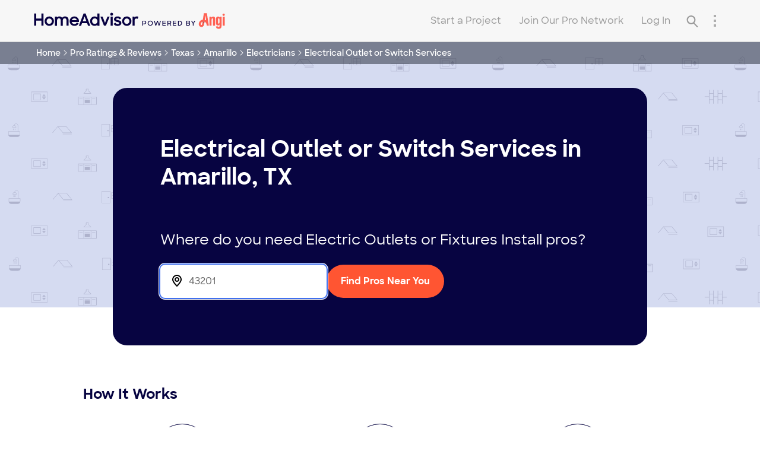

--- FILE ---
content_type: text/css; charset=UTF-8
request_url: https://ha-directory-ssr.homeadvisor.com/_next/static/css/bdb97706ecc665b0.css
body_size: 7746
content:
.ArrowIcon_root__08x1b>*{pointer-events:auto}@font-face{font-family:revicons;fallback:fallback;src:url(/_next/static/media/revicons.ff59b316.woff) format("woff"),url(/_next/static/media/revicons.b96bdb22.ttf) format("ttf"),url(/_next/static/media/revicons.652e7269.eot) format("ttf")}.react-multi-carousel-list{display:flex;align-items:center;overflow:hidden;position:relative}.react-multi-carousel-track{list-style:none;padding:0;margin:0;display:flex;flex-direction:row;position:relative;transform-style:preserve-3d;-webkit-backface-visibility:hidden;backface-visibility:hidden;will-change:transform,transition}.react-multiple-carousel__arrow{position:absolute;outline:0;transition:all .5s;border-radius:35px;z-index:1000;border:0;background:rgba(0,0,0,.5);min-width:43px;min-height:43px;opacity:1;cursor:pointer}.react-multiple-carousel__arrow:hover{background:rgba(0,0,0,.8)}.react-multiple-carousel__arrow:before{font-size:20px;color:#fff;display:block;font-family:revicons;text-align:center;z-index:2;position:relative}.react-multiple-carousel__arrow:disabled{cursor:default;background:rgba(0,0,0,.5)}.react-multiple-carousel__arrow--left{left:calc(4% + 1px)}.react-multiple-carousel__arrow--left:before{content:"\e824"}.react-multiple-carousel__arrow--right{right:calc(4% + 1px)}.react-multiple-carousel__arrow--right:before{content:"\e825"}.react-multi-carousel-dot-list{position:absolute;bottom:0;display:flex;left:0;right:0;justify-content:center;padding:0;margin:0;list-style:none;text-align:center}.react-multi-carousel-dot button{display:inline-block;width:12px;height:12px;border-radius:50%;opacity:1;box-shadow:none;transition:background .5s;border:2px solid grey;padding:0;margin:0 6px 0 0;outline:0;cursor:pointer}.react-multi-carousel-dot button:hover:active,.react-multi-carousel-dot--active button{background:#080808}.react-multi-carousel-item{transform-style:preserve-3d;-webkit-backface-visibility:hidden;backface-visibility:hidden}@media (-ms-high-contrast:active),(-ms-high-contrast:none){.react-multi-carousel-item{flex-shrink:0!important}.react-multi-carousel-track{overflow:visible!important}}[dir=rtl].react-multi-carousel-list{direction:rtl}.rtl.react-multiple-carousel__arrow--right{right:auto;left:calc(4% + 1px)}.rtl.react-multiple-carousel__arrow--right:before{content:"\e824"}.rtl.react-multiple-carousel__arrow--left{left:auto;right:calc(4% + 1px)}.rtl.react-multiple-carousel__arrow--left:before{content:"\e825"}.Message_path__cx_jV{fill:#070441}.Stars_g__IhFr_{stroke:#070441}.Handshake_subpath__YewUI{fill:#070441}.PlusMinus_lineMove__IFhtR{transition-duration:.3s}.Checkmark_root__153aP>*{pointer-events:auto}.Autocomplete_root__DqKE_{display:flex;flex-direction:column}.Autocomplete_heroRoot__Ibfom{margin-top:auto;margin-bottom:auto;width:100%;align-items:center;background-color:transparent}@media (min-width:1025px){.Autocomplete_heroRoot__Ibfom{width:280px}}.Autocomplete_headerRootSearchClose__FC_yt{position:absolute;margin-left:auto;display:flex;width:100%;overflow:hidden;padding-top:2px}.Autocomplete_headerRootSearchOpen__S5YvQ{margin-left:0}@media (min-width:900px){.Autocomplete_headerRootSearchOpen__S5YvQ{width:inherit}}.Autocomplete_inputContainer__ysFQj{display:flex;width:inherit;flex-direction:row}.Autocomplete_heroInputContainer__xdXDL{margin-top:auto;margin-bottom:auto;height:48px;align-items:center}@media (min-width:1025px){.Autocomplete_heroInputContainer__xdXDL{margin-bottom:6px;height:56px}}.Autocomplete_headerInputContainer__mRrzr{height:40px}.Autocomplete_headerInputContainerFocus__9QKGR{z-index:11;border-radius:4px;outline-style:solid;outline-width:2px;outline-color:#3e5fc8!important}.Autocomplete_headerSearchIcon__SxXVJ{margin-top:auto;margin-bottom:auto;height:28px;overflow:visible;fill:#999}@media (min-width:900px){.Autocomplete_headerSearchIcon__SxXVJ{padding-left:8px;padding-right:8px}}.Autocomplete_heroSearchIcon__Me5mp{display:none;height:28px;overflow:visible;fill:#666}@media (min-width:900px){.Autocomplete_heroSearchIcon__Me5mp{padding-right:8px}}@media (min-width:1025px){.Autocomplete_heroSearchIcon__Me5mp{display:flex}}.Autocomplete_headerSearchIconClickable__bAKaZ{z-index:11;cursor:pointer}.Autocomplete_heroInput__09aN4{height:100%;width:100%;border-radius:8px;font-size:16px}.Autocomplete_heroInput__09aN4::-moz-placeholder{--tw-placeholder-opacity:1;color:rgb(102 102 102/var(--tw-placeholder-opacity))}.Autocomplete_heroInput__09aN4::placeholder{--tw-placeholder-opacity:1;color:rgb(102 102 102/var(--tw-placeholder-opacity))}.Autocomplete_heroInput__09aN4{outline:2px solid transparent;outline-offset:2px}.Autocomplete_headerInput__tEyhZ{width:180px;border-radius:8px;--tw-text-opacity:1;color:rgb(0 0 0/var(--tw-text-opacity))}.Autocomplete_headerInput__tEyhZ::-moz-placeholder{--tw-placeholder-opacity:1;color:rgb(204 204 204/var(--tw-placeholder-opacity))}.Autocomplete_headerInput__tEyhZ::placeholder{--tw-placeholder-opacity:1;color:rgb(204 204 204/var(--tw-placeholder-opacity))}.Autocomplete_headerInput__tEyhZ:focus{outline:2px solid transparent;outline-offset:2px}.Autocomplete_headerInputSearchOpened__S6lnX{opacity:1;transition-property:opacity;transition-timing-function:cubic-bezier(.4,0,.2,1);transition-duration:.15s;transition-delay:.2s;transition-timing-function:cubic-bezier(.4,0,1,1)}.Autocomplete_headerInputSearchClosed__WkM6E{pointer-events:none;opacity:0}.Autocomplete_xIcon__wt2rz{margin-top:auto;margin-bottom:auto;margin-right:8px;height:28px;overflow:visible}.Autocomplete_xIconSearchOpened__zeZ0a{z-index:11;margin-left:auto;cursor:pointer;opacity:1;transition-property:opacity;transition-timing-function:cubic-bezier(.4,0,.2,1);transition-duration:.15s;transition-delay:.2s;transition-timing-function:cubic-bezier(.4,0,1,1)}.Autocomplete_xIconSearchClosed__qlto9{pointer-events:none;opacity:0}.Autocomplete_dropdownContainer__rwge0{left:0;right:0;box-sizing:border-box;overflow:hidden;border-radius:8px;--tw-border-opacity:1;border-color:rgb(234 234 234/var(--tw-border-opacity));--tw-bg-opacity:1;background-color:rgb(255 255 255/var(--tw-bg-opacity));padding:0;--tw-shadow:0 4px 12px 0 rgba(0,0,0,.15);--tw-shadow-colored:0 4px 12px 0 var(--tw-shadow-color);box-shadow:var(--tw-ring-offset-shadow,0 0 #0000),var(--tw-ring-shadow,0 0 #0000),var(--tw-shadow)}.Autocomplete_headerDropdownContainer__Mqf1x{margin-top:10px}.Autocomplete_heroDropdownContainer__8TPek{margin-top:6px;width:inherit}@media (min-width:1025px){.Autocomplete_heroDropdownContainer__8TPek{margin-top:0;margin-left:0;margin-right:auto;width:unset}}.Autocomplete_showDropdownContainer__jkOyz{z-index:11;--tw-scale-x:1;--tw-scale-y:1;opacity:1;transition-timing-function:cubic-bezier(.4,0,.2,1);transition-duration:.3s;transition-timing-function:cubic-bezier(.4,.2,.5,1.4)}.Autocomplete_hideDropdownContainer__eiQ1U,.Autocomplete_showDropdownContainer__jkOyz{transform:translate(var(--tw-translate-x),var(--tw-translate-y)) rotate(var(--tw-rotate)) skewX(var(--tw-skew-x)) skewY(var(--tw-skew-y)) scaleX(var(--tw-scale-x)) scaleY(var(--tw-scale-y));transition-property:all}.Autocomplete_hideDropdownContainer__eiQ1U{pointer-events:none;--tw-scale-x:0;--tw-scale-y:0;opacity:0;transition-timing-function:cubic-bezier(.4,0,.2,1);transition-duration:.15s;transition-timing-function:cubic-bezier(.4,.2,.5,1.4)}.Autocomplete_listContainer__XAWld{margin-top:0;overflow-y:auto;border-width:0 1px 1px;border-style:solid;--tw-border-opacity:1;border-color:rgb(234 234 234/var(--tw-border-opacity));padding-left:0}@media (min-width:1025px){.Autocomplete_heroListContainer__I00d_{width:370px}}.Autocomplete_headerListContainer__Y91oR{width:270px}.Autocomplete_popularServicesListItem__m_J_s{--tw-bg-opacity:1;background-color:rgb(247 247 247/var(--tw-bg-opacity));font-weight:700}.Autocomplete_listItem__i5kAe,.Autocomplete_popularServicesListItem__m_J_s{position:relative;border-bottom:1px hsla(0,0%,85%,.64);border-style:solid;padding:.5em;text-align:left;font-size:14px}.Autocomplete_listItem__i5kAe{width:inherit;cursor:pointer;overflow-wrap:break-word}.Autocomplete_listItem__i5kAe:hover{cursor:pointer}.Autocomplete_activeListItem__4hSdO,.Autocomplete_listItem__i5kAe:focus{--tw-bg-opacity:1;background-color:rgb(234 234 234/var(--tw-bg-opacity))}.HeaderPresentation_root__xZlbq{display:block;height:50px;--tw-bg-opacity:1;background-color:rgb(255 255 255/var(--tw-bg-opacity))}@media (min-width:1166px){.HeaderPresentation_root__xZlbq{height:71px;border-bottom-width:1px;border-style:solid;--tw-border-opacity:1;border-color:rgb(204 204 204/var(--tw-border-opacity));--tw-bg-opacity:1;background-color:rgb(247 247 247/var(--tw-bg-opacity))}.HeaderPresentation_navRoot__NKLxK{display:flex;flex-direction:row;align-items:center;justify-content:center;padding-right:56px}}.HeaderPresentation_desktopHeaderRoot__RysJ1{display:none;height:100%;width:100%;flex-direction:row;align-items:center;justify-content:flex-end}@media (min-width:1166px){.HeaderPresentation_desktopHeaderRoot__RysJ1{display:flex}}.HeaderPresentation_desktopHomepageLink__4R21t{margin-right:auto}@media (min-width:1166px){.HeaderPresentation_desktopHomepageLink__4R21t{margin-left:56px}}.HeaderPresentation_desktopHeaderLinkWrapper__ePfzZ{position:relative;border-radius:8px;vertical-align:middle;font-size:16px}.HeaderPresentation_desktopHeaderLinkWrapper__ePfzZ:before{position:absolute;top:100%;z-index:10;height:100%;content:var(--tw-content);width:100%}.HeaderPresentation_desktopHeaderLinkWrapper__ePfzZ:hover{background-color:rgb(0,0,0,.1)}@media (min-width:1166px){.HeaderPresentation_startProjectLinkWrapper__RIn_V:hover>:nth-child(2){display:block}.HeaderPresentation_startProjectLinkWrapper__RIn_V>:nth-child(2){display:none}}.HeaderPresentation_desktopHeaderLink__XYvhV{position:relative;display:block;border-radius:8px;padding:8px 15px;vertical-align:middle;font-size:16px;font-weight:400;color:#999}.HeaderPresentation_desktopHeaderLink__XYvhV:hover{color:#999}.HeaderPresentation_desktopSiteSearchFormListItem__mf4RG{position:relative;border-radius:8px;line-height:normal}.HeaderPresentation_desktopSiteSearchForm__SRAB8{position:relative;display:flex;height:42px;flex-direction:column;align-items:center;-moz-column-gap:8px;column-gap:8px;border-radius:4px}.HeaderPresentation_desktopSearchBarOpened__AO5rj{width:270px;border-width:1px;--tw-border-opacity:1;border-color:rgb(204 204 204/var(--tw-border-opacity));background-color:rgb(255 255 255/var(--tw-bg-opacity))}.HeaderPresentation_desktopSearchBarClosed__JXwvs,.HeaderPresentation_desktopSearchBarOpened__AO5rj{--tw-bg-opacity:1;transition-property:all;transition-timing-function:cubic-bezier(.4,0,.2,1);transition-duration:.3s;transition-timing-function:cubic-bezier(.5,1,.89,1)}.HeaderPresentation_desktopSearchBarClosed__JXwvs{width:40px;background-color:rgb(247 247 247/var(--tw-bg-opacity))}@media (min-width:1166px){.HeaderPresentation_desktopSearchInput__luuY9{width:270px;border-radius:4px;border-width:1px;border-style:solid;--tw-border-opacity:1;border-color:rgb(204 204 204/var(--tw-border-opacity));padding:10px 40px;--tw-text-opacity:1;color:rgb(0 0 0/var(--tw-text-opacity))}.HeaderPresentation_desktopSearchInput__luuY9::-moz-placeholder{--tw-placeholder-opacity:1;color:rgb(204 204 204/var(--tw-placeholder-opacity))}.HeaderPresentation_desktopSearchInput__luuY9::placeholder{--tw-placeholder-opacity:1;color:rgb(204 204 204/var(--tw-placeholder-opacity))}.HeaderPresentation_desktopSearchInput__luuY9:focus{outline:2px solid transparent;outline-offset:2px}}.HeaderPresentation_desktopEllipsisButtonWrapper__MMgtF{position:relative}.HeaderPresentation_mobileHeaderWrapper__0SgRJ{display:flex;height:100%;flex-direction:row}@media (min-width:1166px){.HeaderPresentation_mobileHeaderWrapper__0SgRJ{display:none}}.HeaderPresentation_mobileHeaderRoot__YrQo_{z-index:20;display:flex;width:100%;flex-direction:row;align-items:center;justify-content:space-between;--tw-bg-opacity:1;background-color:rgb(255 255 255/var(--tw-bg-opacity));--tw-shadow:0 1px 3px rgba(0,0,0,.1);--tw-shadow-colored:0 1px 3px var(--tw-shadow-color);box-shadow:var(--tw-ring-offset-shadow,0 0 #0000),var(--tw-ring-shadow,0 0 #0000),var(--tw-shadow)}.HeaderPresentation_mobileHomepageLink__J7dHT{display:flex;height:100%}.HeaderPresentation_mobileOpenNavButton__8eFcQ{display:flex;height:100%;width:56px;align-items:center;justify-content:center}.HeaderPresentation_mobileMenuIcon__tQd6E{height:44px}.HeaderPresentation_mobileCloseMenuIcon___pA__>i:nth-child(odd){height:2px;--tw-bg-opacity:1;background-color:rgb(7 4 65/var(--tw-bg-opacity))}.HeaderPresentation_mobileCloseMenuIcon___pA__>i:nth-child(2){height:6px;width:0;--tw-bg-opacity:1;background-color:rgb(7 4 65/var(--tw-bg-opacity))}.HeaderPresentation_mobileSearchLink__nbRmS{height:36px;width:56px;line-height:44px}@media (min-width:1166px){.HeaderPresentation_searchIconWrapper__Z9r5K{position:absolute;top:0;left:0;bottom:0;display:flex;height:100%;align-items:center;justify-content:center;padding:10px}}.HeaderPresentation_searchIcon__K0_BK{height:34px}@media (min-width:1166px){.HeaderPresentation_searchIcon__K0_BK{margin-left:-5px;margin-top:1px;height:28px;fill:#999}}.HeaderPresentation_HALogo__e_SBc{height:24px}@media (min-width:1166px){.HeaderPresentation_HALogo__e_SBc{height:36px}}.HeaderPresentation_HAPoweredByAngiLogo__W9Cnu{height:24px}@media (min-width:1166px){.HeaderPresentation_HAPoweredByAngiLogo__W9Cnu{height:36px}}.HomeAdvisorLogo_root__LFFqP{width:160px;fill:currentColor}.StartProject_menuRoot__Y0wiG{z-index:10;display:flex;flex-direction:column;border-radius:4px;--tw-bg-opacity:1;background-color:rgb(255 255 255/var(--tw-bg-opacity));padding-left:24px;padding-right:24px;padding-bottom:134px}@media (min-width:1166px){.StartProject_menuRoot__Y0wiG{padding-left:0;padding-right:0}.StartProject_desktopOnlyCls___Ciu8{top:62px;left:50%;display:flex;--tw-translate-x:-50%;--tw-shadow:0 3px 24px 0 rgba(0,0,0,.3);--tw-shadow-colored:0 3px 24px 0 var(--tw-shadow-color);box-shadow:var(--tw-ring-offset-shadow,0 0 #0000),var(--tw-ring-shadow,0 0 #0000),var(--tw-shadow);height:525px;width:780px}.StartProject_desktopOnlyCls___Ciu8,.StartProject_desktopOnlyCls___Ciu8:after{position:absolute;transform:translate(var(--tw-translate-x),var(--tw-translate-y)) rotate(var(--tw-rotate)) skewX(var(--tw-skew-x)) skewY(var(--tw-skew-y)) scaleX(var(--tw-scale-x)) scaleY(var(--tw-scale-y))}.StartProject_desktopOnlyCls___Ciu8:after{top:0;--tw-translate-y:-100%;--tw-translate-x:50%;--tw-border-opacity:1;border:20px solid transparent;border-bottom:20px solid rgb(255 255 255/var(--tw-border-opacity));border-top:0;content:var(--tw-content);right:50%}.StartProject_serviceList__sM8s4{margin:32px}}.StartProject_backButton__YjPJZ{margin-left:-5px;display:flex;flex-direction:row;align-items:center;font-weight:600;--tw-text-opacity:1;color:rgb(63 110 237/var(--tw-text-opacity));line-height:normal}.StartProject_chevronBack__xXp7T{height:20px;--tw-rotate:180deg;transform:translate(var(--tw-translate-x),var(--tw-translate-y)) rotate(var(--tw-rotate)) skewX(var(--tw-skew-x)) skewY(var(--tw-skew-y)) scaleX(var(--tw-scale-x)) scaleY(var(--tw-scale-y));margin-left:-5px}.StartProject_serviceListHeader__JmI9Q{display:none}@media (min-width:1166px){.StartProject_serviceListHeader__JmI9Q{display:block;line-height:normal}.StartProject_serviceListServices__Msk95{height:400px}}.StartProject_allCategories__7DOIB{order:3}@media (min-width:1166px){.StartProject_allCategories__7DOIB{order:0;padding-top:4px;padding-bottom:4px;line-height:normal}}.StartProject_allCategoriesLink__FYXHI{display:block;padding-top:17px;padding-bottom:17px;line-height:14px}.StartProject_allCategoriesLink__FYXHI,.StartProject_allCategoriesLink__FYXHI:hover{--tw-text-opacity:1;color:rgb(102 102 102/var(--tw-text-opacity))}@media (min-width:1166px){.StartProject_allCategoriesLink__FYXHI{order:0;padding-top:0;padding-bottom:0;line-height:18px}}.StartProject_fixedPricesList__Yub4M{order:1}@media (min-width:1166px){.StartProject_fixedPricesList__Yub4M{order:0}}.StartProject_fixedPricesListRoot__1H73F{order:1;display:inline-flex;flex-direction:column;row-gap:10px;border-bottom-width:1px;--tw-border-opacity:1;border-color:rgb(204 204 204/var(--tw-border-opacity));padding-top:20px}@media (min-width:1166px){.StartProject_fixedPricesListRoot__1H73F{order:0;margin-left:-1px;width:208px;border-bottom-width:0;padding-top:0}}.StartProject_fixedPricesHeading__hu1FQ{margin-bottom:4px;font-size:16px;font-weight:700;--tw-text-opacity:1;color:rgb(46 46 46/var(--tw-text-opacity));line-height:normal}@media (min-width:1166px){.StartProject_fixedPricesHeading__hu1FQ{margin-top:18px;border-top-width:1px;border-bottom-width:0;--tw-border-opacity:1;border-color:rgb(174 174 174/var(--tw-border-opacity));padding-top:19px}}.StartProject_fixedPriceItemRoot__vY5Rj{display:flex;height:26px}.StartProject_fixedPriceItemRoot__vY5Rj>*{font-weight:600;--tw-text-opacity:1;color:rgb(46 46 46/var(--tw-text-opacity))}.StartProject_fixedPriceItemRoot__vY5Rj:nth-child(2)>.StartProject_fixedPriceItemSearchIconWrapper__7QQP0 .StartProject_fixedPriceItemSearchIcon__7Lfwr{margin-left:-1px;height:28px;width:28px}.StartProject_fixedPriceItemSearchIconWrapper__7QQP0{height:28px;width:28px}@media (min-width:1166px){.StartProject_fixedPriceItemSearchIconWrapper__7QQP0{height:26px;width:26px}}.StartProject_fixedPriceItemSearchIcon__7Lfwr{width:26px;--tw-text-opacity:1;color:rgb(46 46 46/var(--tw-text-opacity))}.StartProject_fixedPriceItemLabel__tYPI5{margin-left:20px;font-size:16px;line-height:26px}@media (min-width:1166px){.StartProject_fixedPriceItemLabel__tYPI5{margin-left:22px;font-size:14px;line-height:24px}}.StartProject_bookNowLink__Ev_A2{margin-top:8px;margin-bottom:24px;display:flex;height:48px;justify-content:center;border-radius:9999px;--tw-bg-opacity:1;background-color:rgb(255 85 50/var(--tw-bg-opacity));font-size:16px;font-weight:700;line-height:48px}.StartProject_bookNowLink__Ev_A2,.StartProject_bookNowLink__Ev_A2:hover{--tw-text-opacity:1;color:rgb(255 255 255/var(--tw-text-opacity))}@media (min-width:1166px){.StartProject_bookNowLink__Ev_A2{position:absolute;bottom:0;margin-bottom:0;width:208px;--tw-translate-y:-50%;transform:translate(var(--tw-translate-x),var(--tw-translate-y)) rotate(var(--tw-rotate)) skewX(var(--tw-skew-x)) skewY(var(--tw-skew-y)) scaleX(var(--tw-scale-x)) scaleY(var(--tw-scale-y))}}.StartProject_popularProjectsListItem__C6i9C{order:2;margin-top:40px;margin-bottom:16px}@media (min-width:1166px){.StartProject_popularProjectsListItem__C6i9C{order:1}}.StartProject_popularProjectsListItem__C6i9C h5{display:block;font-size:16px;font-weight:600;line-height:normal;color:#333}@media (min-width:1166px){.StartProject_popularProjectsListItem__C6i9C h5{display:none}}.ServiceList_serviceListHeader__5dNRn{margin-top:26px;margin-bottom:13px;font-size:16px;font-weight:600;--tw-text-opacity:1;color:rgb(46 46 46/var(--tw-text-opacity))}@media (min-width:1166px){.ServiceList_serviceListHeader__5dNRn{margin-top:0;margin-bottom:24px;font-size:24px;font-weight:700;--tw-text-opacity:1;color:rgb(7 4 65/var(--tw-text-opacity))}}.ServiceList_serviceListServices__aPIi7{display:flex;flex-direction:column;flex-wrap:wrap;-moz-column-gap:24px;column-gap:24px}@media (min-width:1166px){.ServiceList_serviceListServices__aPIi7{-moz-column-gap:30px;column-gap:30px}}.ServiceList_serviceListItem__gQv9H{order:6;flex-shrink:1}@media (min-width:1166px){.ServiceList_serviceListItem__gQv9H{position:relative;order:0;width:208px;padding-top:4px;padding-bottom:4px;line-height:normal}}.ServiceList_serviceListItemLink__h0h7r{display:block;padding-top:13px;padding-bottom:13px;font-size:14px;font-weight:600;--tw-text-opacity:1;color:rgb(102 102 102/var(--tw-text-opacity));line-height:14px}.ServiceList_serviceListItemLink__h0h7r:hover{--tw-text-opacity:1;color:rgb(30 37 51/var(--tw-text-opacity))}@media (min-width:1166px){.ServiceList_serviceListItemLink__h0h7r{padding-top:0;padding-bottom:0;line-height:18px}}.EllipsisCross_root__d7qPo{display:flex;height:40px;width:40px;flex-direction:column;justify-content:center}.EllipsisCross_baseDot__Ws3aV{display:block;height:4px;width:4px;align-self:center;--tw-bg-opacity:1;background-color:rgb(174 174 174/var(--tw-bg-opacity))}.EllipsisCross_topDot__WhibT{transform:translateY(-4px)}.EllipsisCross_topDotCross__SkEsc,.EllipsisCross_topDot__WhibT{transition-duration:.3s;transition-timing-function:cubic-bezier(.4,0,.2,1)}.EllipsisCross_topDotCross__SkEsc{width:30px;transform:translateY(4px)rotate(45deg)}.EllipsisCross_botDot__EwqAs{transform:translateY(4px)}.EllipsisCross_botDotCross__buSGE,.EllipsisCross_botDot__EwqAs{transition-duration:.3s;transition-timing-function:cubic-bezier(.4,0,.2,1)}.EllipsisCross_botDotCross__buSGE{width:30px;transform:translateY(-4px)rotate(-45deg)}.ResearchMenu_drawerContent__JqsD_{padding-bottom:134px}@media (min-width:1166px){.ResearchMenu_drawerContent__JqsD_{padding-bottom:0}}@media (min-width:1166px){.ResearchMenu_reviewsRoot__LTN2W{-moz-column-gap:24px;column-gap:24px;max-height:435px}}.ResearchMenu_reviewsCategories__4NZJp{order:1;margin-bottom:11px;padding-top:13px}@media (min-width:1166px){.ResearchMenu_reviewsCategories__4NZJp{order:0;margin-top:16px;margin-bottom:0;border-top-width:1px;--tw-border-opacity:1;border-color:rgb(174 174 174/var(--tw-border-opacity));padding-top:8px}}.ResearchMenu_costGuideCategories__c6wI7{order:1;margin-bottom:10px;padding-top:15px}@media (min-width:1166px){.ResearchMenu_costGuideCategories__c6wI7{order:0;margin-top:16px;margin-bottom:0;border-top-width:1px;--tw-border-opacity:1;border-color:rgb(174 174 174/var(--tw-border-opacity));padding-top:8px}}.ResearchMenu_topProjectsRoot__BjaXb{order:6}@media (min-width:1166px){.ResearchMenu_topProjectsRoot__BjaXb{order:0}}.ResearchMenu_topProjectsHeading__pEfEP{margin-bottom:28px;margin-top:10px;width:100%;font-size:20px;font-weight:600;--tw-text-opacity:1;color:rgb(46 46 46/var(--tw-text-opacity));line-height:normal}@media (min-width:1166px){.ResearchMenu_topProjectsHeading__pEfEP{margin-bottom:12px;margin-top:0;font-weight:400;--tw-text-opacity:1;color:rgb(7 4 65/var(--tw-text-opacity))}}.ResearchMenu_topProjectsList__dlliS{display:flex;flex-direction:column;row-gap:32px}@media (min-width:1166px){.ResearchMenu_topProjectsList__dlliS{row-gap:6px}}.ResearchMenu_topProjectUrlRoot__OBvPE{width:208px;flex-shrink:1}.ResearchMenu_topProjectUrlLink__lV0mo{display:block;font-size:14px;font-weight:600;--tw-text-opacity:1;color:rgb(102 102 102/var(--tw-text-opacity));line-height:18px}.ResearchMenu_topProjectUrlLink__lV0mo:hover{--tw-text-opacity:1;color:rgb(30 37 51/var(--tw-text-opacity))}.ResearchMenu_reviewSection__Kic_r{order:9999;margin-top:4px;height:165px;width:100%;border-top-width:1px;--tw-border-opacity:1;border-color:rgb(174 174 174/var(--tw-border-opacity));--tw-bg-opacity:1;background-color:rgb(255 255 255/var(--tw-bg-opacity));padding-top:24px;padding-bottom:24px}@media (min-width:1166px){.ResearchMenu_reviewSection__Kic_r{margin-top:12px;width:224px;border-style:none;--tw-bg-opacity:1;background-color:rgb(247 247 247/var(--tw-bg-opacity));padding:16px}}.ResearchMenu_reviewSection__Kic_r>h6{margin-top:16px;margin-bottom:24px;font-size:18px;font-weight:600;--tw-text-opacity:1;color:rgb(46 46 46/var(--tw-text-opacity));line-height:normal}@media (min-width:1166px){.ResearchMenu_reviewSection__Kic_r>h6{margin-top:0;margin-bottom:0;font-weight:700;--tw-text-opacity:1;color:rgb(7 4 65/var(--tw-text-opacity))}}.ResearchMenu_reviewSection__Kic_r>p{display:none;--tw-text-opacity:1;color:rgb(46 46 46/var(--tw-text-opacity))}@media (min-width:1166px){.ResearchMenu_reviewSection__Kic_r>p{display:block}}.ResearchMenu_reviewSection__Kic_r>a{display:block;padding-top:13px;padding-bottom:13px;font-weight:600;line-height:14px}.ResearchMenu_costGuidesRoot__jcE6e{row-gap:8px}@media (min-width:1166px){.ResearchMenu_costGuidesRoot__jcE6e{row-gap:0;-moz-column-gap:8px;column-gap:8px;max-height:500px}}.ResearchMenu_planYourProjectRoot__qoZ2L{order:9999;margin-top:6px;height:165px;width:100%;border-top-width:1px;--tw-border-opacity:1;border-color:rgb(174 174 174/var(--tw-border-opacity));--tw-bg-opacity:1;background-color:rgb(255 255 255/var(--tw-bg-opacity));padding-top:24px;padding-bottom:24px}@media (min-width:1166px){.ResearchMenu_planYourProjectRoot__qoZ2L{margin-top:12px;width:224px;border-style:none;--tw-bg-opacity:1;background-color:rgb(247 247 247/var(--tw-bg-opacity));padding:16px}}.ResearchMenu_planYourProjectRoot__qoZ2L>h6{margin-top:16px;margin-bottom:24px;font-size:18px;font-weight:600;--tw-text-opacity:1;color:rgb(46 46 46/var(--tw-text-opacity));line-height:normal}@media (min-width:1166px){.ResearchMenu_planYourProjectRoot__qoZ2L>h6{margin-top:0;margin-bottom:0;font-weight:700;--tw-text-opacity:1;color:rgb(7 4 65/var(--tw-text-opacity))}}.ResearchMenu_planYourProjectRoot__qoZ2L>p{display:none;--tw-text-opacity:1;color:rgb(46 46 46/var(--tw-text-opacity))}@media (min-width:1166px){.ResearchMenu_planYourProjectRoot__qoZ2L>p{display:block}}.ResearchMenu_planYourProjectRoot__qoZ2L>a{display:block;padding-top:13px;padding-bottom:13px;font-weight:600;line-height:14px}@media (min-width:1166px){.ResearchMenu_planYourProjectRoot__qoZ2L>a{padding:0}}.ResearchMenu_prosNearYouRoot__BTb1U{row-gap:9px}@media (min-width:1166px){.ResearchMenu_prosNearYouRoot__BTb1U{row-gap:0;height:400px}}.ResearchMenu_allCategoriesNearYouRoot__nVQCV{order:1;margin-bottom:9px;padding-top:16px}@media (min-width:1166px){.ResearchMenu_allCategoriesNearYouRoot__nVQCV{order:0;margin-top:24px}}.ResearchMenu_allCategoriesNearYouLink__obGsV{order:1}@media (min-width:1166px){.ResearchMenu_allCategoriesNearYouLink__obGsV{margin-top:8px;border-top-width:1px;--tw-border-opacity:1;border-color:rgb(174 174 174/var(--tw-border-opacity));padding-top:16px}}.ResearchMenu_researchMenuRoot__jMfoj{position:absolute;top:0;left:0;z-index:30;display:flex;height:100%;width:100%;flex-direction:column;--tw-bg-opacity:1;background-color:rgb(255 255 255/var(--tw-bg-opacity));padding-left:24px;padding-right:24px;padding-top:24px}@media (min-width:1166px){.ResearchMenu_researchMenuRoot__jMfoj{position:relative;top:auto;left:auto;border-radius:4px;padding-left:0;padding-right:0;padding-top:0;--tw-shadow:0 3px 24px 0 rgba(0,0,0,.3);--tw-shadow-colored:0 3px 24px 0 var(--tw-shadow-color);box-shadow:var(--tw-ring-offset-shadow,0 0 #0000),var(--tw-ring-shadow,0 0 #0000),var(--tw-shadow)}.ResearchMenu_desktopOnlyCls__aFl_A{position:absolute;top:60.5px;right:-30px;margin-top:0;display:flex;min-height:-moz-min-content;min-height:min-content;flex-direction:row;stroke:#666;height:631px;width:1004px}.ResearchMenu_desktopOnlyCls__aFl_A:after{position:absolute;top:0;--tw-translate-y:-100%;transform:translate(var(--tw-translate-x),var(--tw-translate-y)) rotate(var(--tw-rotate)) skewX(var(--tw-skew-x)) skewY(var(--tw-skew-y)) scaleX(var(--tw-scale-x)) scaleY(var(--tw-scale-y));--tw-border-opacity:1;border:20px solid transparent;border-bottom:20px solid rgb(255 255 255/var(--tw-border-opacity));border-top:0;content:var(--tw-content);right:30px}}.ResearchMenu_selectedCls__3AaP6{display:flex}@media (min-width:1166px){.ResearchMenu_selectedCls__3AaP6{--tw-bg-opacity:1;background-color:rgb(234 234 234/var(--tw-bg-opacity));fill:#2e2e2e;stroke:#2e2e2e;--tw-text-opacity:1;color:rgb(46 46 46/var(--tw-text-opacity))}.ResearchMenu_selectedClsRounded__lNi9f{border-top-left-radius:4px}.ResearchMenu_menuRootClosed__FChoz{display:none}}.ResearchMenu_researchHeading__PXEJL{margin-top:31px;margin-bottom:17px;display:block;font-size:16px;font-weight:600;line-height:normal;color:#333}@media (min-width:1166px){.ResearchMenu_researchHeading__PXEJL{display:none;font-size:24px}}.ResearchMenu_menuList__bDYpI{display:flex;height:100%;flex-direction:column}@media (min-width:1166px){.ResearchMenu_menuList__bDYpI{width:208px;border-right-width:1px;--tw-border-opacity:1;border-color:rgb(204 204 204/var(--tw-border-opacity))}}.ResearchMenu_listItem__Hm2du{display:flex;flex-direction:column;justify-content:center;vertical-align:middle}.ResearchMenu_listItemButton__3_eph{display:flex;height:45px;flex-direction:row;justify-content:space-between;padding-top:10px;padding-bottom:10px;font-size:18px;--tw-text-opacity:1;color:rgb(63 110 237/var(--tw-text-opacity));line-height:normal}@media (min-width:1166px){.ResearchMenu_listItemButton__3_eph{height:auto;padding:24px 20px;font-size:14px;--tw-text-opacity:1;color:rgb(46 46 46/var(--tw-text-opacity))}}.ResearchMenu_listItemChevron__uETsN{margin-right:-8px;height:28px;align-self:center;--tw-text-opacity:1;color:rgb(63 110 237/var(--tw-text-opacity));stroke-width:4px}@media (min-width:1166px){.ResearchMenu_listItemChevron__uETsN{margin-right:0;height:20px}}.ResearchMenu_mobileDrawer___q01n{position:absolute;top:0;left:0;height:100%;width:100%}@media (min-width:1166px){.ResearchMenu_mobileDrawer___q01n{display:none}}.ResearchMenu_mobileDrawerRoot__at4zY{margin-left:24px;margin-right:24px;max-height:100vh;min-height:100vh;padding-top:24px}.ResearchMenu_mobileDrawerBackButton__OLJE5{margin-bottom:12px;display:flex;flex-direction:row;justify-content:space-between;vertical-align:middle;font-weight:600;line-height:24px;--tw-text-opacity:1;color:rgb(63 110 237/var(--tw-text-opacity))}@media (min-width:1166px){.ResearchMenu_mobileDrawerBackButton__OLJE5{display:none}}.ResearchMenu_mobileDrawerBackIcon__P4o0p{height:24px;--tw-rotate:180deg;transform:translate(var(--tw-translate-x),var(--tw-translate-y)) rotate(var(--tw-rotate)) skewX(var(--tw-skew-x)) skewY(var(--tw-skew-y)) scaleX(var(--tw-scale-x)) scaleY(var(--tw-scale-y));margin-left:-5px}.ResearchMenu_desktopSection__1Pc_w{display:none;padding:32px}@media (min-width:1166px){.ResearchMenu_desktopSection__1Pc_w{display:flex}}.ResearchMenu_backButton__0cEvU{margin-left:-5px;display:flex;flex-direction:row;align-items:center;font-weight:600;--tw-text-opacity:1;color:rgb(63 110 237/var(--tw-text-opacity));line-height:normal}.ResearchMenu_chevronBack__a9ZDw{height:20px;--tw-rotate:180deg;margin-left:-5px}.Drawer_root__jCsGz,.ResearchMenu_chevronBack__a9ZDw{transform:translate(var(--tw-translate-x),var(--tw-translate-y)) rotate(var(--tw-rotate)) skewX(var(--tw-skew-x)) skewY(var(--tw-skew-y)) scaleX(var(--tw-scale-x)) scaleY(var(--tw-scale-y))}.Drawer_root__jCsGz{position:fixed;overflow-x:hidden;overflow-y:scroll;--tw-bg-opacity:1;background-color:rgb(255 255 255/var(--tw-bg-opacity));transition-duration:.3s;transition-timing-function:cubic-bezier(.4,0,.2,1)}.Drawer_verticalOpen__gwp9F{--tw-translate-y:0px}.Drawer_horizontalOpen__siJ7w,.Drawer_verticalOpen__gwp9F{transform:translate(var(--tw-translate-x),var(--tw-translate-y)) rotate(var(--tw-rotate)) skewX(var(--tw-skew-x)) skewY(var(--tw-skew-y)) scaleX(var(--tw-scale-x)) scaleY(var(--tw-scale-y))}.Drawer_horizontalOpen__siJ7w{--tw-translate-x:0px}.Drawer_downClosed__X9RXx{--tw-translate-y:-100%}.Drawer_downClosed__X9RXx,.Drawer_upClosed__dG6MI{transform:translate(var(--tw-translate-x),var(--tw-translate-y)) rotate(var(--tw-rotate)) skewX(var(--tw-skew-x)) skewY(var(--tw-skew-y)) scaleX(var(--tw-scale-x)) scaleY(var(--tw-scale-y))}.Drawer_upClosed__dG6MI{--tw-translate-y:100%}.Drawer_rightClosed___dF_5{--tw-translate-x:-100%}.Drawer_leftClosed__qlxbC,.Drawer_rightClosed___dF_5{transform:translate(var(--tw-translate-x),var(--tw-translate-y)) rotate(var(--tw-rotate)) skewX(var(--tw-skew-x)) skewY(var(--tw-skew-y)) scaleX(var(--tw-scale-x)) scaleY(var(--tw-scale-y))}.Drawer_leftClosed__qlxbC{--tw-translate-x:100%}.MobileNavMenu_drawer__7sylM{z-index:10}.MobileNavMenu_root__Yfw_P{height:100vh;width:100vw;--tw-bg-opacity:1;background-color:rgb(255 255 255/var(--tw-bg-opacity))}.MobileNavMenu_nav__wck48{height:100%;padding-top:50px}.MobileNavMenu_indexRoot__hdTPI{position:relative;margin:0;display:flex;height:100%;flex-direction:column;row-gap:20px;overflow:hidden;padding:25px 0 0}@media (min-width:600px){.MobileNavMenu_indexRoot__hdTPI{max-width:470px;box-shadow:0 1px 3px rgba(0,0,0,.1)}}.MobileNavMenu_indexItem__JXJE5{font-size:18px;font-weight:400}.MobileNavMenu_menuItems__VM7Ec{display:flex;flex-direction:column;row-gap:20px}.MobileNavMenu_paddedNavItem__xyNOc{height:25px;padding-left:24px;padding-right:24px;line-height:normal}.MobileNavMenu_popularProjectsButton__3_Bpw{vertical-align:middle}.MobileNavMenu_popularProjectsButton__3_Bpw,.MobileNavMenu_researchButton__wQDWJ{display:flex;flex-direction:row;justify-content:space-between;font-size:18px;--tw-text-opacity:1;color:rgb(63 110 237/var(--tw-text-opacity))}.MobileNavMenu_downloadSection__B7MJo{position:absolute;bottom:0;left:0;order:9999;min-height:-moz-min-content;min-height:min-content;width:100%;--tw-bg-opacity:1;background-color:rgb(247 247 247/var(--tw-bg-opacity));padding-left:24px;padding-right:24px}@media (min-width:600px){.MobileNavMenu_downloadSection__B7MJo{position:fixed;bottom:auto;top:0;left:468px;margin-top:50px;border-left-width:2px;--tw-border-opacity:1;border-color:rgb(219 219 219/var(--tw-border-opacity));padding-top:24px;width:calc(100vw - 470px);height:calc(100vh - 50px)}}@media (min-width:1166px){.MobileNavMenu_downloadSection__B7MJo{display:none}}.MobileNavMenu_downloadHeader__SKbcG{margin-top:8px;margin-bottom:8px;font-weight:600}.MobileNavMenu_chevron__i9tqI{height:24px}.MobileNavMenu_chevronBack__RS1zC{height:20px;--tw-rotate:180deg;transform:translate(var(--tw-translate-x),var(--tw-translate-y)) rotate(var(--tw-rotate)) skewX(var(--tw-skew-x)) skewY(var(--tw-skew-y)) scaleX(var(--tw-scale-x)) scaleY(var(--tw-scale-y));margin-left:-5px}.MobileNavMenu_appDownloads__YjGGh{display:flex;flex-direction:row;flex-wrap:wrap;-moz-column-gap:12px;column-gap:12px}.MobileNavMenu_appDownloads__YjGGh>*{flex-shrink:0}.MobileNavMenu_appDownloadImage__sDsDI{height:48px}.MobileNavMenu_subDrawer__T6d8s{position:absolute;left:0;top:0;height:100%;width:100%}@media (min-width:600px){.MobileNavMenu_subDrawer__T6d8s{max-width:470px}}.MobileNavMenu_subDrawerRoot__nbhLK{height:100%;width:100%;padding-top:24px}.MobileNavMenu_backButton__FRXXW{margin-left:-5px;display:flex;flex-direction:row;align-items:center;justify-content:space-between;padding-left:24px;padding-right:24px;font-weight:600;--tw-text-opacity:1;color:rgb(63 110 237/var(--tw-text-opacity));line-height:normal}.MobileNavMenu_order1__0wgEl{order:1}.MobileNavMenu_order2__ClZgW{order:2}.MobileNavMenu_order3__1sN45{order:3}.MobileNavMenu_order4__LD47K{order:4}.MobileNavMenu_order5__Twh_n{order:5}.Footer_root__iyJo3{--tw-bg-opacity:1;background-color:rgb(247 247 247/var(--tw-bg-opacity))}.Footer_citiesGridCTAGroup__py49q{margin-bottom:20px;padding-left:32px}.Footer_citiesGridCTAGroupLink__e4Lpd{display:flex;align-items:center;font-size:16px;font-weight:600}.Footer_citiesGridCTAGroupChevron__14L3c{margin-left:8px;height:16px}.Footer_additionalCitiesBody__o5_8r{margin-bottom:48px}@media (min-width:1025px){.Footer_additionalCitiesBody__o5_8r{padding-top:20px}}.Footer_desktopSubRoot__Mw8r5{display:none}@media (min-width:1025px){.Footer_desktopSubRoot__Mw8r5{display:block}}.Footer_mobileSubRoot__Cz2g_{display:block}@media (min-width:1025px){.Footer_mobileSubRoot__Cz2g_{display:none}}.Footer_mobileSubRootBg__dq8Ae{--tw-bg-opacity:1;background-color:rgb(234 234 234/var(--tw-bg-opacity))}.Footer_resourceWrapper__MmZXC{display:flex;flex-direction:column;align-items:center;padding-top:12px;padding-bottom:36px}.Footer_getOurAppWrapper__r1kwy{margin-bottom:20px}.Collapsible_root__Urf7p{margin-left:auto;margin-right:auto;max-width:1000px;flex:1 1 0%}.Collapsible_collapseButton__vZxFK{display:flex;align-items:center}.Collapsible_plusMinusIcon__KElo_{margin-left:8px;height:12px}.Collapsible_body__2zySn{overflow:hidden;transition-property:max-height;transition-duration:.3s;transition-timing-function:cubic-bezier(.4,0,.2,1)}.MostPopularCitiesCTA_root__4DEBG{margin-left:20px;display:flex;align-items:center;padding-top:20px;padding-bottom:20px}@media (min-width:1025px){.MostPopularCitiesCTA_root__4DEBG{margin-left:-32px;padding-top:40px;padding-bottom:16px}}.MostPopularCitiesCTA_titleText__DRI8I{font-size:16px;font-weight:700;--tw-text-opacity:1;color:rgb(46 46 46/var(--tw-text-opacity))}.MostPopularCitiesCTA_hr__JxUku{margin-left:16px;margin-right:12px;display:none;height:20px;border-left-width:2px;--tw-border-opacity:1;border-color:rgb(46 46 46/var(--tw-border-opacity))}@media (min-width:1025px){.MostPopularCitiesCTA_hr__JxUku{display:flex}}.MostPopularCitiesCTA_link__EiMi7{display:none;align-items:center;font-size:16px;font-weight:700}@media (min-width:1025px){.MostPopularCitiesCTA_link__EiMi7{display:flex}}.MostPopularCitiesCTA_chevron__cDqKf{margin-left:8px;height:16px}.CitiesGrid_root__n8HJO{display:grid;grid-template-columns:repeat(2,minmax(0,1fr));gap:10px;padding-left:32px}@media (min-width:1025px){.CitiesGrid_root__n8HJO{grid-template-columns:repeat(4,minmax(0,1fr));padding-left:0}}.CitiesGrid_link__iPp49{font-size:14px;font-weight:400;--tw-text-opacity:1;color:rgb(102 102 102/var(--tw-text-opacity))}.CitiesGrid_link__iPp49:hover{--tw-text-opacity:1;color:rgb(30 37 51/var(--tw-text-opacity))}.AdditionalCitiesCTA_root__s6D00{display:flex;padding-top:24px;padding-bottom:24px;padding-left:32px;font-size:14px;font-weight:600;--tw-text-opacity:1;color:rgb(46 46 46/var(--tw-text-opacity))}@media (min-width:1025px){.AdditionalCitiesCTA_root__s6D00{padding-left:0}}.ResourceGrid_bg__48wzR{--tw-bg-opacity:1;background-color:rgb(234 234 234/var(--tw-bg-opacity))}.ResourceGrid_root__apXs1{margin-left:auto;margin-right:auto;display:grid;max-width:1000px;grid-template-columns:3fr 1.75fr 1.5fr;padding-top:16px;padding-bottom:40px}.ResourceGrid_resourceWrapper__3mEOd{grid-row:span 2/span 2}.ResourceGrid_signupWrapper__cVWEZ{margin-bottom:24px}.ResourceGrid_stayConnectedWrapper__Vw_jp{margin-bottom:28px}.SignupForm_root__SyB3d{max-width:260px;text-align:center}.SignupForm_heading__3CZ2a{margin-top:20px;margin-bottom:24px;font-size:16px;line-height:1.375;--tw-text-opacity:1;color:rgb(51 51 51/var(--tw-text-opacity))}@media (min-width:1025px){.SignupForm_heading__3CZ2a{text-align:left;font-size:20px}}.SignupForm_inputWrapper__QyFLc{margin-bottom:24px}.SignupForm_inputField__CD2X9{height:56px;width:256px;border-radius:4px;border-width:1px;--tw-border-opacity:1;border-color:rgb(204 204 204/var(--tw-border-opacity));padding-left:14px;padding-right:14px;padding-top:2px;font-size:16px;--tw-text-opacity:1;color:rgb(51 51 51/var(--tw-text-opacity))}.SignupForm_inputField__CD2X9::-moz-placeholder{--tw-text-opacity:1;color:rgb(51 51 51/var(--tw-text-opacity))}.SignupForm_inputField__CD2X9::placeholder{--tw-text-opacity:1;color:rgb(51 51 51/var(--tw-text-opacity))}.SignupForm_subscribeButton__Lx8Kt{height:56px;width:100%;border-radius:28px;border-width:2px;--tw-border-opacity:1;border-color:rgb(63 110 237/var(--tw-border-opacity));padding-left:14px;padding-right:14px;padding-top:2px;text-align:center;font-size:16px;font-weight:700;--tw-text-opacity:1;color:rgb(63 110 237/var(--tw-text-opacity))}.StayConnected_heading__DR30b{margin-bottom:8px;font-size:16px;font-weight:700}.StayConnected_compWrapper__Hn5ll{display:flex}.StayConnected_comp__GnuMv{width:40px}.GetOurApp_heading__BgEW4{margin-left:auto;margin-right:auto;margin-bottom:20px;text-align:center;font-size:16px;font-weight:700}@media (min-width:1025px){.GetOurApp_heading__BgEW4{margin-bottom:8px;text-align:left}}.GetOurApp_downloadsWrapper__YlDxF{display:flex}.GetOurApp_appleImg__mv0sw{margin-right:16px;height:36px}.GetOurApp_androidImg__BRAY8{height:36px}.CategoryMenu_heading__OcHKy{margin:0;padding-top:20px;padding-bottom:14px;font-size:16px;font-weight:700;--tw-text-opacity:1;color:rgb(51 51 51/var(--tw-text-opacity))}.CategoryMenu_linksList__dgTDq{margin-left:20px}.CategoryMenu_linkListItem__UbH1m{margin-bottom:7px;font-size:14px;font-weight:600}.CategoryMenu_link__I7USo{--tw-text-opacity:1;color:rgb(63 110 237/var(--tw-text-opacity))}.AdditionalLinks_root__IHOJy{--tw-bg-opacity:1;background-color:rgb(30 37 51/var(--tw-bg-opacity))}.AdditionalLinks_wrapper__T1Q6G{margin-left:auto;margin-right:auto;max-width:1000px;padding-top:32px;padding-bottom:24px;text-align:center}.AdditionalLinks_heading__YwLCx{margin-bottom:14px;box-sizing:border-box;font-size:12px;font-weight:600;--tw-text-opacity:1;color:rgb(153 153 153/var(--tw-text-opacity))}.AdditionalLinks_internationalLinksWrapper__WiN1_{display:flex;align-items:center;justify-content:center}.AdditionalLinks_internationalLink__3WkPc{font-size:12px}.AdditionalLinks_internationalLink__3WkPc,.AdditionalLinks_internationalLink__3WkPc:hover{--tw-text-opacity:1;color:rgb(255 255 255/var(--tw-text-opacity))}.AdditionalLinks_internationalLinkSeparator__d49w5{margin-left:6px;margin-right:6px;height:16px;width:1px;--tw-bg-opacity:1;background-color:rgb(255 255 255/var(--tw-bg-opacity))}.AdditionalLinks_trademarkLinksWrapper__gPB_V{margin-top:30px;display:flex;align-items:center;justify-content:center}.AdditionalLinks_trademarkLink__QVDEM{font-weight:600}.AdditionalLinks_trademarkLink__QVDEM,.AdditionalLinks_trademarkLink__QVDEM:hover{--tw-text-opacity:1;color:rgb(255 255 255/var(--tw-text-opacity))}.AdditionalLinks_trademarkLinkText__KorjE{font-size:12px;font-weight:600;line-height:1.5}.AdditionalLinks_trademarkLinkTextWrapper__PsRf3{padding-left:10px;padding-right:10px}.AdditionalLinks_trademarkLinkSeparator__0483p{height:32px;width:1px;--tw-bg-opacity:1;background-color:rgb(255 255 255/var(--tw-bg-opacity))}.AdditionalLinks_termsWrapper__4Tv9o{margin-top:14px;font-weight:600}.AdditionalLinks_termsLink__NxJrH,.AdditionalLinks_termsWrapper__4Tv9o{font-size:12px;--tw-text-opacity:1;color:rgb(255 255 255/var(--tw-text-opacity))}.AdditionalLinks_termsLink__NxJrH{margin-left:4px;-webkit-text-decoration-line:underline;text-decoration-line:underline}.AdditionalLinks_termsLink__NxJrH:hover{--tw-text-opacity:1;color:rgb(255 255 255/var(--tw-text-opacity))}.AdditionalLinks_copyright__ir9Lt{margin-top:30px;font-size:12px;font-weight:600;--tw-text-opacity:1;color:rgb(153 153 153/var(--tw-text-opacity))}.CollapsibleCategoryMenuList_bg__ZXMQv{--tw-bg-opacity:1;background-color:rgb(30 37 51/var(--tw-bg-opacity))}.CollapsibleCategoryMenuList_root__BzZtv{padding:32px 20px 20px}.CollapsibleCategoryMenuList_heading__M0q6r{position:relative;margin-top:2px;display:flex;width:100%;align-items:center;justify-content:space-between;padding-top:20px;padding-bottom:20px;padding-right:2px;font-size:16px;font-weight:600;line-height:1.5;--tw-text-opacity:1;color:rgb(255 255 255/var(--tw-text-opacity))}.CollapsibleCategoryMenuList_body__sznc8{padding:16px 0 12px 20px;transition-property:all;transition-duration:.3s;transition-timing-function:cubic-bezier(.4,0,.2,1)}.CollapsibleCategoryMenuList_categoryLinksWrapper__pG9AU{padding:0}.CollapsibleCategoryMenuList_categoryListItem___X_3B{margin-bottom:10px;height:18px;font-size:16px}.CollapsibleCategoryMenuList_categoryLink__ncBf3{font-weight:600;line-height:1.5}.CollapsibleCategoryMenuList_categoryLink__ncBf3,.CollapsibleCategoryMenuList_categoryLink__ncBf3:hover{--tw-text-opacity:1;color:rgb(255 255 255/var(--tw-text-opacity))}.AdditionalResources_root__V9fS9{display:flex;flex-direction:column;align-items:center;--tw-bg-opacity:1;background-color:rgb(30 37 51/var(--tw-bg-opacity));padding-top:10px}.AdditionalResources_heading__lNzSM{margin-top:6px;margin-bottom:24px;font-size:16px;font-weight:600;--tw-text-opacity:1;color:rgb(153 153 153/var(--tw-text-opacity))}.AdditionalResources_socialMediaLinksWrapper__g6WuC{display:flex}.AdditionalResources_socialMediaComp__wfwuF{width:48px;fill:#fff}.AdditionalResources_trademarkLinksWrapper__kNaJF{margin-top:28px;display:flex;align-items:center;justify-content:center}.AdditionalResources_trademarkLink__HN3_e{text-align:center;font-weight:600}.AdditionalResources_trademarkLink__HN3_e,.AdditionalResources_trademarkLink__HN3_e:hover{--tw-text-opacity:1;color:rgb(255 255 255/var(--tw-text-opacity))}.AdditionalResources_trademarkLinkText___JAda{font-size:12px;font-weight:600;line-height:1.5}.AdditionalResources_trademarkLinkTextWrapper__VM7Ft{padding-left:10px;padding-right:10px}.AdditionalResources_trademarkLinkSeparator__BpS_v{height:32px;width:1px;--tw-bg-opacity:1;background-color:rgb(255 255 255/var(--tw-bg-opacity))}.AdditionalResources_termsWrapper__mw8mF{margin-top:10px;text-align:center;font-weight:600}.AdditionalResources_termsLink__NgScV,.AdditionalResources_termsWrapper__mw8mF{font-size:12px;--tw-text-opacity:1;color:rgb(255 255 255/var(--tw-text-opacity))}.AdditionalResources_termsLink__NgScV{margin-left:4px;-webkit-text-decoration-line:underline;text-decoration-line:underline}.AdditionalResources_termsLink__NgScV:hover{--tw-text-opacity:1;color:rgb(255 255 255/var(--tw-text-opacity))}.AdditionalResources_copyright__Ba8mI{margin-top:28px;margin-bottom:20px;font-size:12px;font-weight:600;--tw-text-opacity:1;color:rgb(153 153 153/var(--tw-text-opacity))}

--- FILE ---
content_type: application/x-javascript;charset=utf-8
request_url: https://smetrics.homeadvisor.com/id?d_visid_ver=4.4.0&d_fieldgroup=A&mcorgid=D5C06A65527038CC0A490D4D%40AdobeOrg&mid=08803269869254610207221008538243904882&ts=1765519284132
body_size: -39
content:
{"mid":"08803269869254610207221008538243904882"}

--- FILE ---
content_type: text/javascript;charset=UTF-8
request_url: https://cdn1.homeadvisor.com/rb/N912180375/js/bundle/minimal-footer.js
body_size: 39
content:

(function(d,w){var state={dom:{"popularCitiesContainer":d.querySelector(".ha--footer_cities"),"togglePopularCitiesHeader":d.querySelector(".ha--footer_cities-header"),"togglePopularCitiesHeaderSvg":d.querySelector(".ha--footer_cities-header span svg"),"togglePopularCitiesText":d.querySelector(".ha--footer_cities-header span"),"togglePopularCitiesPlusIcon":d.querySelector(".ha--footer_cities-header svg.ha-ui-plus"),"togglePopularCitiesMinusIcon":d.querySelector(".ha--footer_cities-header svg.ha-ui-minus"),"additionalCitiesContainer":d.querySelector(".ha--footer_additional-cities"),"toggleAdditionalCitiesBtn":d.querySelector(".ha--footer_toggle-additional-cities"),"toggleAdditionalCitiesPlusIcon":d.querySelector(".ha--footer_toggle-additional-cities svg.ha-ui-plus"),"toggleAdditionalCitiesMinusIcon":d.querySelector(".ha--footer_toggle-additional-cities svg.ha-ui-minus")}};var init=function(){if(d.querySelector(".ha--footer_cities-header")){d.querySelector(".ha--footer_cities-header").addEventListener("click",toggleMobilePopularCities);};if(d.querySelector(".ha--footer_toggle-additional-cities")){d.querySelector(".ha--footer_toggle-additional-cities").addEventListener("click",toggleAdditionalCities);};if(d.querySelectorAll(".ha--footer_links-header").length>0){d.querySelectorAll(".ha--footer_links-header").forEach(function(header){header.addEventListener("click",toggleAccordian);});};};var toggleMobilePopularCities=function(event){if(state.dom.togglePopularCitiesHeader&&w.innerWidth<=1023){state.dom.popularCitiesContainer.classList.toggle('active');state.dom.togglePopularCitiesHeader.classList.toggle('open');}else{return;};if(state.dom.togglePopularCitiesPlusIcon&&state.dom.togglePopularCitiesMinusIcon){state.dom.togglePopularCitiesPlusIcon.classList.toggle('hide-icon');state.dom.togglePopularCitiesPlusIcon.classList.toggle('show-icon');state.dom.togglePopularCitiesMinusIcon.classList.toggle('show-icon');state.dom.togglePopularCitiesMinusIcon.classList.toggle('hide-icon');};if(state.dom.additionalCitiesContainer.classList.contains('active')){toggleAdditionalCities();};};var toggleAdditionalCities=function(){if(state.dom.additionalCitiesContainer){state.dom.additionalCitiesContainer.classList.toggle('active');state.dom.toggleAdditionalCitiesBtn.classList.toggle('open');};if(state.dom.toggleAdditionalCitiesBtn&&state.dom.toggleAdditionalCitiesPlusIcon.style.display==='none'){state.dom.toggleAdditionalCitiesPlusIcon.style.display='inline';state.dom.toggleAdditionalCitiesMinusIcon.style.display='none';}else{state.dom.toggleAdditionalCitiesPlusIcon.style.display='none';state.dom.toggleAdditionalCitiesMinusIcon.style.display='inline';};};var toggleAccordian=function(event){if(w.innerWidth>=1024){return;};if(!(event.target.matches('h3')||event.target.matches('svg')||event.target.matches('path'))){return;};var footerLinksHeader=event.target.parentNode;var closestUl=footerLinksHeader.nextElementSibling;closestUl.classList.toggle('active');var i=[].filter.call(footerLinksHeader.children,function(childElement){return childElement.nodeName==='svg';});if(i.length<1){return;};if(i[0].style.display==='none'){i[0].style.display='inline-block';i[1].style.display='none';}else{i[1].style.display='inline-block';i[0].style.display='none';};};d.addEventListener('DOMContentLoaded',function(){init();});})(document,window);